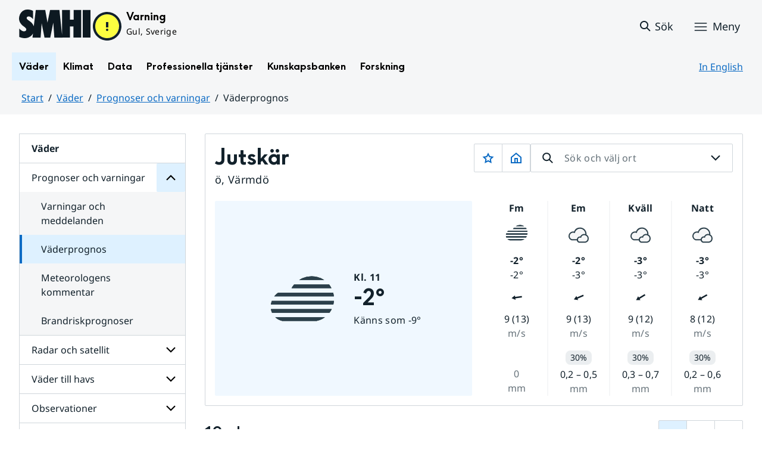

--- FILE ---
content_type: text/javascript
request_url: https://www.smhi.se/webapp-resource/4.4ff9e8b318f197a7e5d4d10c/360.437eac6d192990f803f7ab3/1734352413654/webapp-assets.js
body_size: 1487
content:
AppRegistry.registerBundle({applicationId:'link-icon-changer|0.0.3',bundle: {"en":{"settings":"Settings","externalLinkIcon":"External link icon","downloadIcon":"Download icon","iconSize":"Icon size","iconSizeHelpText":"Sets in px","externalLinkInNewWindowIcon":"External link that opens in new winow icon"},"sv":{"settings":"Inställningar","externalLinkIcon":"Extern länk-ikon","downloadIcon":"Nedladdnings-ikon","iconSize":"Ikonstorlek","iconSizeHelpText":"Anges i px","externalLinkInNewWindowIcon":"Extern länk som öppnas i nytt fönster-ikon"}}});
AppRegistry.registerModule({applicationId:'link-icon-changer|0.0.3',path:'/main',module:function(define){'use strict';define(["react","react-dom"],(function(e,n){return function(){var t={694:function(e,n,t){"use strict";var r=t(925);function o(){}function i(){}i.resetWarningCache=o,e.exports=function(){function e(e,n,t,o,i,a){if(a!==r){var c=new Error("Calling PropTypes validators directly is not supported by the `prop-types` package. Use PropTypes.checkPropTypes() to call them. Read more at http://fb.me/use-check-prop-types");throw c.name="Invariant Violation",c}}function n(){return e}e.isRequired=e;var t={array:e,bigint:e,bool:e,func:e,number:e,object:e,string:e,symbol:e,any:e,arrayOf:n,element:e,elementType:e,instanceOf:n,node:e,objectOf:n,oneOf:n,oneOfType:n,shape:n,exact:n,checkPropTypes:i,resetWarningCache:o};return t.PropTypes=t,t}},556:function(e,n,t){e.exports=t(694)()},925:function(e){"use strict";e.exports="SECRET_DO_NOT_PASS_THIS_OR_YOU_WILL_BE_FIRED"},959:function(n){"use strict";n.exports=e},398:function(e){"use strict";e.exports=n}},r={};function o(e){var n=r[e];if(void 0!==n)return n.exports;var i=r[e]={exports:{}};return t[e](i,i.exports,o),i.exports}o.n=function(e){var n=e&&e.__esModule?function(){return e.default}:function(){return e};return o.d(n,{a:n}),n},o.d=function(e,n){for(var t in n)o.o(n,t)&&!o.o(e,t)&&Object.defineProperty(e,t,{enumerable:!0,get:n[t]})},o.o=function(e,n){return Object.prototype.hasOwnProperty.call(e,n)},o.r=function(e){"undefined"!=typeof Symbol&&Symbol.toStringTag&&Object.defineProperty(e,Symbol.toStringTag,{value:"Module"}),Object.defineProperty(e,"__esModule",{value:!0})};var i={};return function(){"use strict";o.r(i),o.d(i,{default:function(){return l}});var e=o(959),n=o(398),t=o.n(n),r=o(556),a=o.n(r);const c={downloadIcon:"a[download]",externalLinkIcon:'[src="/sitevision/util/images/externallink.png"]',externalLinkInNewWindowIcon:'[src="/sitevision/util/images/externallinknewwindow.png"]'},s=n=>{let{initialObject:t}=n;const{sitePageURL:r,iconSize:o,downloadIcon:i,externalLinkIcon:a,externalLinkInNewWindowIcon:s,migratedPagesURL:u}=t,l={downloadIcon:i,externalLinkIcon:a,externalLinkInNewWindowIcon:s};return(0,e.useEffect)((()=>{if(document)for(let e in c)document.querySelectorAll(c[e]).forEach((n=>{let t=document.createElement("img"),i=l[e];if(i){if("IMG"===n.tagName){if(n.parentElement.href.startsWith(r))return void n.remove();if(n.parentElement.href.startsWith(u))return void n.remove()}var a,c;a=t,c={src:i,role:"presentation",height:o||16,width:o||16,class:"NkU3HoGR8pIKN_lrnQTw"},Object.keys(c).forEach((e=>a.setAttribute(e,c[e]))),"IMG"===n.tagName?n.replaceWith(t):n.appendChild(t)}}))}),[o]),null};s.propTypes={message:a().string,name:a().string};var u=s,l=(n,r)=>{t().hydrate(e.createElement(u,{initialObject:n.initialObject}),r)}}(),i}()}));}});

--- FILE ---
content_type: image/svg+xml
request_url: https://www.smhi.se/images/18.1e06e3b418b6c84bee332f/1699429498960/database-outline-32x32.svg
body_size: 384
content:
<svg xmlns="http://www.w3.org/2000/svg" viewBox="0 0 32 32"><path d="M16 2C10.48 2 6 4.24 6 7v18c0 2.76 4.48 5 10 5s10-2.24 10-5V7c0-2.76-4.48-5-10-5Zm0 2c4.96 0 8 1.94 8 3s-3.04 3-8 3-8-1.94-8-3 3.04-3 8-3Zm0 24c-4.96 0-8-1.94-8-3v-3.01C9.82 23.21 12.72 24 16 24s6.18-.79 8-2.01V25c0 1.06-3.04 3-8 3Zm0-6c-4.96 0-8-1.94-8-3v-3.01C9.82 17.21 12.72 18 16 18s6.18-.79 8-2.01V19c0 1.06-3.04 3-8 3Zm0-6c-4.96 0-8-1.94-8-3V9.99C9.82 11.21 12.72 12 16 12s6.18-.79 8-2.01V13c0 1.06-3.04 3-8 3Z"/></svg>

--- FILE ---
content_type: image/svg+xml
request_url: https://www.smhi.se/weather-page/weathersymbols/aligned/stroke/day/7.svg?proxy=wpt-a-13726696-b20c-4986-a70c-f0ac99e5d8da
body_size: 1285
content:
<svg xmlns="http://www.w3.org/2000/svg" width="34pt" height="34pt" viewBox="0 0 34 34"><path d="M5.902 22.703H26.2c-.926.684-2.031 1.2-3.34 1.488l-.164.032H8.832l-.184-.047c-1.093-.274-2.02-.774-2.746-1.473M4.156 19.363h24.809c-.258.532-.547 1.051-.91 1.52H4.594c-.18-.395-.301-.805-.39-1.246ZM25.914 7.523h-10.25a9.1 9.1 0 0 1 5.055-1.52h.031c.105 0 .2 0 .29.017a12 12 0 0 1 2.019.273 8.6 8.6 0 0 1 2.855 1.23M28.86 10.863H12.565c.29-.547.637-1.05 1.032-1.52h14.304c.38.47.7.989.957 1.52M29.828 14.203H5.508c.347-.488.773-.91 1.258-1.277.12-.09.242-.164.367-.242h22.422c.136.5.23 1.02.273 1.52M29.86 16.023c-.047.5-.122 1.016-.243 1.52H4.141a6.4 6.4 0 0 1 .379-1.52Zm0 0" style="stroke:none;fill-rule:nonzero;fill:#2c404b;fill-opacity:1"/><path d="M25.914 7.523h-10.25a9.1 9.1 0 0 1 5.055-1.52h.031c.105 0 .2 0 .29.017a12 12 0 0 1 2.019.273 8.6 8.6 0 0 1 2.855 1.23M28.86 10.863H12.565c.29-.547.637-1.05 1.032-1.52h14.304c.38.47.7.989.957 1.52M29.828 14.203H5.508c.347-.488.773-.91 1.258-1.277.12-.09.242-.164.367-.242h22.422c.136.5.23 1.02.273 1.52M29.86 16.023c-.047.5-.122 1.016-.243 1.52H4.141a6.4 6.4 0 0 1 .379-1.52ZM28.965 19.363c-.258.532-.547 1.051-.91 1.52H4.598a5.7 5.7 0 0 1-.399-1.246l-.043-.274ZM26.2 22.703c-.927.684-2.036 1.2-3.34 1.488l-.165.032H8.832l-.184-.047c-1.09-.274-2.02-.774-2.746-1.473Zm0 0" style="stroke:none;fill-rule:nonzero;fill:#2c404b;fill-opacity:1"/></svg>